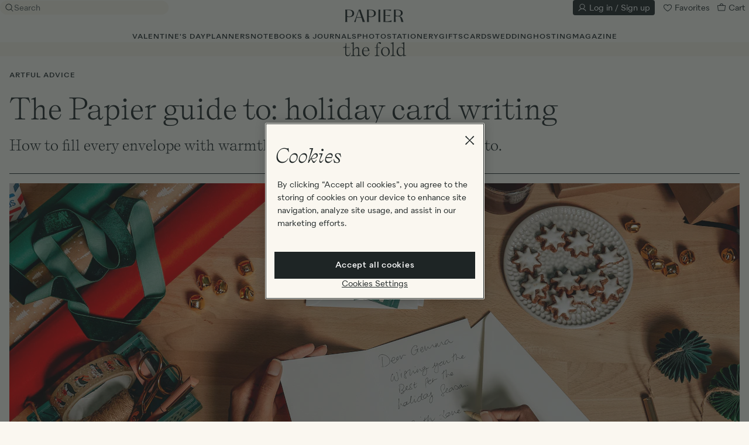

--- FILE ---
content_type: application/javascript
request_url: https://d1u9ugbez4jbe9.cloudfront.net/vite/assets/application-rA4N8azv.js
body_size: 5493
content:
const __vite__mapDeps=(i,m=__vite__mapDeps,d=(m.f||(m.f=["assets/careers-CaODY3Qv.js","assets/_plugin-vue_export-helper-CYOwC5zn.js","assets/i18n-Crshs1be.js","assets/index-CbxyGzFY.js","assets/SvgIcon-C5SRz2PP.js","assets/preload-helper-DTNSL3u7.js","assets/Overlay-Dcm4qqdJ.js","assets/Overlay-B50D_LMd.css","assets/careers-ChQXkw6F.css","assets/collapse-DMHgHufa.js","assets/listeners-DqOa1Izs.js","assets/designers-Cp5iAgbB.js","assets/foldHomePage-Dq1azTAd.js","assets/index-DHR0csoJ.js","assets/_commonjsHelpers-D6-XlEtG.js","assets/landingPageFoldDown-1OZATDiH.js","assets/listings-DTmsuyf0.js","assets/orderBanner-D4ynaXuj.js","assets/js.cookie-D2eO1J8c.js","assets/productsCarouselBlock-ByhEpg9D.js","assets/ProductCarousel-DK_P-SVM.js","assets/landingPages-0dSDktsC.js","assets/FlickityButtons-P3fX9a1N.js","assets/landingPageBlocks-DceYMDgW.js","assets/v4-BCAd2awp.js","assets/FlickityButtons-DOURfftI.css","assets/Listing-C7Xr_pu3.js","assets/isEqual-BOGuWQXT.js","assets/_baseIsEqual-BQkDnEWo.js","assets/_Uint8Array-Ldlg7GUc.js","assets/isObject-DB8w6JNV.js","assets/_setToArray-fSFHA3pD.js","assets/promotionSignUp-BKSRk55z.js","assets/promotionSignUp-Dyc3RE17.js","assets/quickSample-D9W_AGvg.js","assets/QuickSampleModal-kjuHHa8m.js","assets/Btn-D3Utw83u.js","assets/FadeTransition-CWkp7RGc.js","assets/FadeTransition-CwK5gIRv.css","assets/Btn-BSzuaH-F.css","assets/Modal-DFsOynXN.js","assets/Modal-X3aemLMM.css","assets/routes-DDl08xLq.js","assets/recentlyViewedHeaderCarousel-BzWdtytu.js","assets/registerForm-D9OAHe8m.js","assets/validDateOfBirth-eST0Dja6.js","assets/TextInput-DB8qsyTX.js","assets/SlideTransition-BUrUfp3C.js","assets/SlideTransition-BYXEy70u.css","assets/TextInput-CfA9v9NA.css","assets/ManualRegisterForm-Dwh_5F4R.js","assets/isEmail-yhcKlipJ.js","assets/user-BzdQ_oh8.js","assets/CheckboxInput-kDFSRyF8.js","assets/CheckboxInput-BOAJSEgd.css","assets/savedDesignBlock-0CNjAogL.js","assets/SavedDesignsBlock-qoArnjE1.js","assets/SavedDesignsBlock-BtByJWr-.css","assets/responsiveMode-Cfvay2Ai.js","assets/shoppableImages-oofzM8RU.js","assets/listingTemplateForTooltip-Bq9zlkAK.js","assets/flickity-imagesloaded-BPYrZHYu.js","assets/tippy.esm-CBRG6_cP.js","assets/showHide-Bv8e8T90.js","assets/slides-CQUkqtdJ.js","assets/socialLogin-EqiI_UM_.js","assets/vue-tippy.esm-browser-CTa1LQmS.js","assets/SocialLogin-JbAxrNRe.js","assets/storeAlert-DjgiCM3V.js","assets/storeLocator-O1NlKzMm.js","assets/subscribePopUp-BZcQyaeE.js","assets/index-DKjQEObn.js"])))=>i.map(i=>d[i]);
import{_ as d}from"./preload-helper-DTNSL3u7.js";import"./dynamicBundle-DAX5zjvP.js";import"./what-input-BO9sh7l2.js";import"./segmentS2S-CkRIEmZK.js";import"./ujs-qZmdf64G.js";import"./analytics-CosfxHUo.js";import{t as x}from"./tippy.esm-CBRG6_cP.js";import{f as j}from"./favourite-CBl0lGp4.js";import{o as v,r as y}from"./listeners-DqOa1Izs.js";import"./filtersDrawer-D0XTXF56.js";import{a as M}from"./js.cookie-D2eO1J8c.js";import{a as C}from"./index-CbxyGzFY.js";import"./productCarousel-BQF8dExj.js";import{F as $}from"./index-DHR0csoJ.js";import{l as z}from"./index-DKjQEObn.js";import"./v4-BCAd2awp.js";import"./_baseUniq-ZzudvFFv.js";import"./_setToArray-fSFHA3pD.js";import"./_Uint8Array-Ldlg7GUc.js";import"./isObject-DB8w6JNV.js";import"./groupBy-D2OL9teg.js";import"./_baseAssignValue-Yam5XFGG.js";import"./_createAggregator-CR48g7h7.js";import"./_baseEach-DNxhbI13.js";import"./_baseIteratee-c-vH_10g.js";import"./_baseIsEqual-BQkDnEWo.js";import"./isSymbol-CERAAptl.js";import"./toString-CHbHo6Mt.js";import"./_baseFlatten-Bqx2gubx.js";import"./_baseRest-DVkBURgd.js";import"./isEqual-BOGuWQXT.js";import"./initialiseCarousel-DtphTxwi.js";import"./_plugin-vue_export-helper-CYOwC5zn.js";import"./i18n-Crshs1be.js";import"./FadeTransition-CWkp7RGc.js";import"./SvgIcon-C5SRz2PP.js";import"./DrawerTransition-Bs1jNRJc.js";import"./CheckboxInput-kDFSRyF8.js";import"./Overlay-Dcm4qqdJ.js";import"./Btn-D3Utw83u.js";import"./applyFilters-CBWs7-nn.js";import"./cloneDeep-Bnt4_la2.js";import"./_baseClone-BsH5Ym3Q.js";import"./_commonjsHelpers-D6-XlEtG.js";const S=(t,e=null,n=!0)=>{var r;if(t.forEach(l=>{const m=l._tippy;l.className.includes("active")?m.setContent(window.favouritesMessages.remove):m.setContent(window.favouritesMessages.add)}),e){const l=e.className.includes("active");if(n&&e._tippy.show(),l){const m=e.dataset.analyticsId.includes("-")?e.dataset.analyticsId:`PRODUCT-${e.dataset.analyticsId}`;analytics.track("Product Added to Wishlist",{analytics_id:m,sku:e.dataset.analyticsId}),(r=window.ttq)==null||r.serverTrack("AddToWishlist",{contents:[{content_id:String(e.dataset.analyticsId),content_type:e.dataset.type.toLowerCase(),price:parseFloat(e.dataset.price),quantity:1}]})}}},B=([t,e])=>{const n=document.querySelectorAll(`.js-favourite-container[data-type="${t}"][data-id="${e}"]:not(.clicked)`);n.length&&(n.forEach(r=>{r.classList.add("active")}),S(n))},N=(t,e)=>{window.favouritedListings.push([t,parseInt(e,10)]),window.dispatchEvent(new CustomEvent("addedFavourite"))},T=(t,e)=>{const n=window.favouritedListings.findIndex(r=>r[0]===t&&r[1]===parseInt(e,10));n>-1&&window.favouritedListings.splice(n,1),window.dispatchEvent(new CustomEvent("removedFavourite"))},W=(t,e)=>{t.forEach(n=>{n.classList.add("clicked"),e?n.classList.add("active"):n.classList.remove("active")})};document.addEventListener("DOMContentLoaded",()=>window.addFavourites());window.addFavourites=()=>{x(".js-favourite-container",{theme:"dark",content:"Add to favourites",arrow:!0,touch:!1,zIndex:1000002}),window.favouritedListings&&window.favouritedListings.forEach(t=>B(t))};window.resetFavourites=(t,e)=>{const n=document.querySelectorAll(".js-favourite-container");n.forEach(r=>{r.classList.remove("active"),r.classList.remove("clicked")}),T(t,e),window.addFavourites(),S(n)};v("click",".js-favourite-container",async(t,e)=>{e.preventDefault();const{id:n,type:r}=t.dataset,l=document.querySelectorAll(`.js-favourite-container[data-type="${r}"][data-id="${n}"]`),{data:m}=await j.toggle({id:n,type:r});m.added?N(r,n):T(r,n),W(l,m.added);const E=!t.closest(".drawer");S(l,t,E)});y(()=>{v("click",".js-favourites-trigger");const t=document.querySelector(".mini-heart-container"),e=()=>{t.classList.remove("animate-removed"),t.classList.add("animate-added"),setTimeout(()=>{t.classList.remove("animate-added")},1500)},n=()=>{t.classList.remove("animate-added"),t.classList.add("animate-removed"),setTimeout(()=>{t.classList.remove("animate-removed")},1500)};window.addEventListener("addedFavourite",e),window.addEventListener("removedFavourite",n)});const q=document.querySelector(".mobile-nav-shadow"),_=document.querySelector(".js-menu-wrapper-home"),D=document.documentElement,{body:I}=document,H=document.querySelector(".gnav");v("click",".js-menu-toggle-text",t=>{const e=t.closest(".js-menu-toggle").querySelector(".submenu-content");e.scrollTop=0,_.classList.add("disable-scroll")});v("click",".js-menu-toggle",t=>{t.querySelector(".menu").classList.add("in"),D.classList.add("overflow-y-hidden"),I.classList.add("overflow-y-hidden"),H.style.transform="none"});v("click",".js-menu-close",t=>{t.closest(".menu-toggle").querySelectorAll(".menu").forEach(e=>e.classList.remove("in")),D.classList.remove("overflow-y-hidden"),I.classList.remove("overflow-y-hidden"),_.classList.remove("disable-scroll")});v("click",".js-menu-back",t=>{t.closest(".menu").classList.remove("in"),_.classList.remove("disable-scroll")});_&&_.addEventListener("scroll",()=>{const t=_.scrollTop;window.requestAnimationFrame(()=>{t<1?q.classList.remove("show"):q.classList.add("show")})});const U=document.querySelectorAll(".submenu-content");U.forEach(t=>{const e=t.previousElementSibling;t.addEventListener("scroll",()=>{const n=t.scrollTop;window.requestAnimationFrame(()=>{n<1?e.classList.remove("show"):e.classList.add("show")})})});const Y=M.get("userViewedCreditPage"),k=Y==="true";y(()=>{if(!k){const t=document.getElementsByClassName("js-credit-notifier-mobile");t.length>0&&Array.from(t).forEach(e=>{e.classList.remove("hidden")})}});v("click","#credit",t=>{let{userHasCredit:e}=t.dataset;e=e==="true";const n=!k&&e;analytics.track("User Clicked Credit Dropdown",{notificationShown:n})});const G=(t,e)=>{document.dispatchEvent(new CustomEvent(t,{detail:e}))};y(()=>{v("click",".js-search-trigger",()=>{G("dialog:open",{id:"search"}),C.post("/suggested_searches").then(e=>{Turbo.renderStreamMessage(e.data)})});const t=document.querySelector(".no-search-input");t&&t.focus()});window.initializeEventReminderCarousel=()=>{document.querySelectorAll(".event-reminders-carousel").forEach(e=>{const n={freeScroll:!0,pageDots:!0,contain:!0,cellAlign:"left",groupCells:!0,imagesLoaded:!0,prevNextButtons:!0,cellSelector:".reminder-carousel-cell",arrowShape:"M2.896 52.164A4.716 4.716 0 0 1 .6 48a4.716 4.716 0 0 1 2.292-4.164l41.82-42.464a4.572 4.572 0 0 1 6.536 0c1.8 1.832 1.8 4.804 0 6.636L11.86 48l39.388 39.992c1.8 1.832 1.8 4.8 0 6.636a4.572 4.572 0 0 1-6.536 0L2.896 52.16v.004z",on:{dragStart(){document.ontouchmove=l=>{l.preventDefault()}},dragEnd(){document.ontouchmove=()=>!0}}},r=new $(e,n);r.on("resize",()=>{const l=r.slides.length<2;e.classList.toggle("is-single-slide",l)})})};document.addEventListener("turbo:frame-load",t=>{t.target.id==="events-carousel-block"&&window.initializeEventReminderCarousel()});document.addEventListener("DOMContentLoaded",()=>{const t=document.querySelector(".gnav");if(!t)return;const e=document.querySelector("body");if(e.classList.contains("ab-190-active")){let o=window.scrollY,s=30;const i=100,a=document.querySelector(".mobile-search-bar"),c=document.querySelector(".mobile-navbar-search");window.addEventListener("scroll",()=>{const u=window.scrollY,p=u<50,h=u>o&&u>50,f=u<o;p&&(a.classList.remove("bg-paper-1"),a.classList.add("bg-paper-2"),a.classList.remove("shadow-1"),c&&c.classList.remove("show")),h?(s=30,a.style.top=0,a.classList.remove("bg-paper-1"),a.classList.add("bg-paper-2"),a.classList.add("hide"),t.classList.add("shadow-1"),c&&c.classList.add("show")):f&&(s+=o-u,s>=i&&(a.style.top="48px",t.classList.remove("shadow-1"),a.classList.remove("bg-paper-2"),a.classList.add("bg-paper-1"),a.classList.remove("hide"),a.classList.add("shadow-1"),c&&c.classList.remove("show"),s=30)),o=u},{passive:!0})}const n=o=>{e.classList.contains("fold-homepage")?(t.classList.toggle("bg-paper-2",!o),t.classList.toggle("text-white",o)):t&&t.classList.toggle("swap",!o),t.classList.toggle("shadow-1",!o)},r=document.querySelector('meta[name="theme-color"]');let l="rgb(250, 247, 240)";function m(o,s,i){o[0]>s[0]?(o[0]-=i[0],o[0]<=s[0]&&(i[0]=0)):(o[0]+=i[0],o[0]>=s[0]&&(i[0]=0)),o[1]>s[1]?(o[1]-=i[1],o[1]<=s[1]&&(i[1]=0)):(o[1]+=i[1],o[1]>=s[1]&&(i[1]=0)),o[2]>s[2]?(o[2]-=i[2],o[2]<=s[2]&&(i[2]=0)):(o[2]+=i[2],o[2]>=s[2]&&(i[2]=0)),r.setAttribute("content",`rgb(${o})`)}function E(o,s,i,a,c,u,p,h,f,g){(function(){if(c)return;requestAnimationFrame(function(){E(o,s,i,a,c,u,p,h,f,g),m(s,i,a)});let L=0;p=Date.now(),f=p-h,f>u&&(h=p-f%u,L=p-g),L/1e3*100>=o*100&&(c=!0,l=`rgb(${s})`)})()}function b(o){let s=o;[,s]=s.match(/\((.*)\)/),s=s.split(",");for(let i=0;i<s.length;i+=1)s[i]=parseInt(s[i],10);return s.length>3&&s.pop(),s}function P(o,s){const i=[];for(let a=0;a<o.length;a+=1)i.push(Math.abs(o[a]-s[a]));return i}function R(o,s,i){const a=[];for(let c=0;c<o.length;c+=1)a.push(Math.abs(Math.floor(o[c]/(s*i)))),a[c]===0&&(a[c]+=1);return a}function O(o,s,i,a){const u=1e3/o;let p;const h=Date.now();let f;const g=h,w=b(i),L=b(a),A=P(w,L),F=R(A,o,s);E(s,w,L,F,!1,u,p,h,f,g)}const V={threshold:1};new IntersectionObserver(o=>{o.forEach(s=>{let i;s.isIntersecting?i="rgb(250, 247, 240)":i="rgb(255, 254, 250)",O(60,.3,l,i),n(s.isIntersecting)})},V).observe(t)});document.addEventListener("turbo:before-stream-render",t=>{if(t.target.action==="remove"){t.preventDefault();const e=document.getElementById(t.target.target);z(e).then(()=>{e.remove()})}});class J extends HTMLElement{constructor(){super(),this.open=!0}connectedCallback(){this.textEl=this.querySelector(".expanding-pill-text"),this.addEventListeners(),this.collapseAfterDelay()}disconnectedCallback(){this.removeEventListeners()}addEventListeners(){this.addEventListener("click",this.handleClick)}removeEventListeners(){this.removeEventListener("click",this.handleClick)}collapseAfterDelay(){setTimeout(()=>{this.collapse()},3e3)}handleClick(e){e.preventDefault(),this.open?(this.eventToEmit&&window.dispatchEvent(new Event(this.eventToEmit)),this.analyticsEvent&&analytics.track(this.analyticsEvent)):this.expand()}expand(){this.open=!0,this.textEl.classList.toggle("expanded",this.open),this.collapseAfterDelay()}collapse(e){e&&e.preventDefault(),this.open=!1,this.textEl.classList.toggle("expanded",this.open)}get eventToEmit(){return this.getAttribute("event-to-emit")}get analyticsEvent(){return this.getAttribute("analytics-event")}}customElements.define("expanding-pill",J);document.addEventListener("DOMContentLoaded",async()=>{const t=[];document.querySelector("#careers-app")&&t.push(d(()=>import("./careers-CaODY3Qv.js"),__vite__mapDeps([0,1,2,3,4,5,6,7,8])).then(e=>e.default())),document.querySelector("[data-toggle='collapse']")&&t.push(d(()=>import("./collapse-DMHgHufa.js"),__vite__mapDeps([9,10])).then(e=>e.default())),document.querySelector(".js-countdown-block")&&t.push(d(()=>import("./countdownTimer-Byipbr_g.js"),[]).then(e=>e.default())),document.querySelector(".designer-filter-button")&&t.push(d(()=>import("./designers-Cp5iAgbB.js"),__vite__mapDeps([11,10])).then(e=>e.default())),document.querySelector(".js-dropdown-menu-block-cta")&&t.push(d(()=>import("./dropdownMenuBlock-CQKZ69RS.js"),[]).then(e=>e.default())),document.querySelector(".fold-homepage-scroller")&&t.push(d(()=>import("./foldHomePage-Dq1azTAd.js"),__vite__mapDeps([12,13,14,10,3])).then(e=>e.default())),document.querySelector(".fold-dropdown-header")&&t.push(d(()=>import("./landingPageFoldDown-1OZATDiH.js"),__vite__mapDeps([15,10])).then(e=>e.default())),document.querySelector("[data-bg-image]")&&t.push(d(()=>import("./lazyloadBackgroundImages-BZ7nzc_q.js"),[]).then(e=>e.default())),document.querySelector("video[loading=lazy]")&&t.push(d(()=>import("./lazyloadVideo-DAJrjrUP.js"),[]).then(e=>e.default())),document.querySelector(".product")&&t.push(d(()=>import("./listings-DTmsuyf0.js"),__vite__mapDeps([16,10,3])).then(e=>e.default())),document.querySelector("#banner-viewport")&&t.push(d(()=>import("./multiplePromoBanners-tBfnsWEX.js"),[]).then(e=>e.default())),document.querySelector("#order-details-banner")&&t.push(d(()=>import("./orderBanner-D4ynaXuj.js"),__vite__mapDeps([17,18,10])).then(e=>e.default())),document.querySelector(".product-carousels-landing-page-block")&&t.push(d(()=>import("./productsCarouselBlock-ByhEpg9D.js"),__vite__mapDeps([19,1,20,21,3,22,23,24,13,14,4,5,25,26,27,28,29,30,31])).then(e=>e.default())),document.querySelector(".js-promotion-signup")&&t.push(d(()=>import("./promotionSignUp-BKSRk55z.js"),__vite__mapDeps([32,10,33,3])).then(e=>e.default())),document.querySelector(".quick-sample-button")&&t.push(d(()=>import("./quickSample-D9W_AGvg.js"),__vite__mapDeps([34,1,2,35,36,37,38,4,5,39,40,6,7,41,3,42,10])).then(e=>e.default())),document.querySelector(".recently-viewed-products-header-carousel")&&t.push(d(()=>import("./recentlyViewedHeaderCarousel-BzWdtytu.js"),__vite__mapDeps([43,13,14,18,10])).then(e=>e.default())),document.querySelector(".shared-manual-register")&&t.push(d(()=>import("./registerForm-D9OAHe8m.js"),__vite__mapDeps([44,1,45,46,47,48,37,38,4,5,49,2,50,51,14,52,3,53,54])).then(e=>e.default())),document.querySelector(".saved-designs-landing-page-block")&&t.push(d(()=>import("./savedDesignBlock-0CNjAogL.js"),__vite__mapDeps([55,56,3,22,23,24,13,14,1,4,5,25,6,7,57,58])).then(e=>e.default())),document.querySelector(".shoppable-image-products")&&t.push(d(()=>import("./shoppableImages-oofzM8RU.js"),__vite__mapDeps([59,60,14,13,61,62,10])).then(e=>e.default())),document.querySelector("[data-toggle='show-hide']")&&t.push(d(()=>import("./showHide-Bv8e8T90.js"),__vite__mapDeps([63,10])).then(e=>e.default())),document.querySelector(".pw-slide")&&t.push(d(()=>import("./slides-CQUkqtdJ.js"),__vite__mapDeps([64,10])).then(e=>e.default())),document.querySelector("#oauth-social-login")&&t.push(d(()=>import("./socialLogin-EqiI_UM_.js"),__vite__mapDeps([65,1,66,2,67,4,5])).then(e=>e.default())),document.querySelector("#change-store-modal")&&t.push(d(()=>import("./storeAlert-DjgiCM3V.js"),__vite__mapDeps([68,18,10])).then(e=>e.default())),document.querySelector("#map")&&t.push(d(()=>import("./storeLocator-O1NlKzMm.js"),__vite__mapDeps([69,3])).then(e=>e.default())),document.querySelector(".marketing-pop-up-container")&&t.push(d(()=>import("./subscribePopUp-BZcQyaeE.js"),__vite__mapDeps([70,71])).then(e=>e.default())),await Promise.all(t)});
//# sourceMappingURL=application-rA4N8azv.js.map


--- FILE ---
content_type: application/javascript
request_url: https://d1u9ugbez4jbe9.cloudfront.net/vite/assets/cookie_controller-DpwrBuqx.js
body_size: 212
content:
var r=Object.defineProperty;var s=(t,e,a)=>e in t?r(t,e,{enumerable:!0,configurable:!0,writable:!0,value:a}):t[e]=a;var i=(t,e,a)=>s(t,typeof e!="symbol"?e+"":e,a);import{C as o}from"./dynamicBundle-DAX5zjvP.js";import{a as l}from"./js.cookie-D2eO1J8c.js";import"./preload-helper-DTNSL3u7.js";import"./favourite-CBl0lGp4.js";import"./index-CbxyGzFY.js";class m extends o{set(){l.set(this.nameValue,this.valueValue,{expires:this.expirationValue})}}i(m,"values",{name:String,value:String,expiration:Number});export{m as default};
//# sourceMappingURL=cookie_controller-DpwrBuqx.js.map


--- FILE ---
content_type: application/javascript
request_url: https://d1u9ugbez4jbe9.cloudfront.net/vite/assets/drawer_controller-BKif0C2o.js
body_size: 490
content:
var o=Object.defineProperty;var d=(t,e,r)=>e in t?o(t,e,{enumerable:!0,configurable:!0,writable:!0,value:r}):t[e]=r;var s=(t,e,r)=>d(t,typeof e!="symbol"?e+"":e,r);import{C as c}from"./dynamicBundle-DAX5zjvP.js";import{e as a,l as i}from"./index-DKjQEObn.js";import"./preload-helper-DTNSL3u7.js";import"./favourite-CBl0lGp4.js";import"./index-CbxyGzFY.js";class h extends c{connect(){this.contentTarget.addEventListener("turbo:frame-load",this.handleFrameLoad.bind(this)),this.onEscape=this.onEscape.bind(this),document.addEventListener("keydown",this.onEscape)}disconnect(){this.contentTarget.removeEventListener("turbo:frame-load",this.handleFrameLoad.bind(this)),document.removeEventListener("keydown",this.onEscape)}close(){this.hide()}show(e){const{src:r,favourites:n}=e.params;a(this.drawerTarget),a(this.backdropTarget),this.contentTarget.setAttribute("src",r),n&&(this.favouritesEnabled=!0),this.isOpen=!0}hide(){i(this.drawerTarget),i(this.backdropTarget),this.isOpen=!1,setTimeout(()=>this.clearTurboFrameContent(),500)}handleFrameLoad(){this.favouritesEnabled&&window.resetFavourites()}clearTurboFrameContent(){this.contentTarget.removeAttribute("src"),this.contentTarget.innerHTML=""}onEscape(e){this.isOpen&&e.key==="Escape"&&this.close()}}s(h,"targets",["container","backdrop","drawer","content"]);export{h as default};
//# sourceMappingURL=drawer_controller-BKif0C2o.js.map


--- FILE ---
content_type: application/javascript
request_url: https://d1u9ugbez4jbe9.cloudfront.net/vite/assets/mini_cart_controller-Dk5gE8vd.js
body_size: 1253
content:
const __vite__mapDeps=(i,m=__vite__mapDeps,d=(m.f||(m.f=["assets/miniCart-IlvZslex.js","assets/_plugin-vue_export-helper-CYOwC5zn.js","assets/vue-tippy.esm-browser-CTa1LQmS.js","assets/i18n-Crshs1be.js","assets/cart-BXU0vwdj.js","assets/vuex.esm-bundler-CNK6NnMI.js","assets/reminders-DHFk0dfL.js","assets/index-CbxyGzFY.js","assets/savedDesign-UMsFqA_o.js","assets/reminders-C6AlcECO.js","assets/upsells-C3hJGs1m.js","assets/isEmail-yhcKlipJ.js","assets/_commonjsHelpers-D6-XlEtG.js","assets/user-BzdQ_oh8.js","assets/flashMessages-BQQJesHN.js","assets/preload-helper-DTNSL3u7.js","assets/Drawer-DCeSKFMJ.js","assets/SvgIcon-C5SRz2PP.js","assets/DrawerTransition-Bs1jNRJc.js","assets/DrawerTransition-a7tY5e8l.css","assets/FadeTransition-CWkp7RGc.js","assets/FadeTransition-CwK5gIRv.css","assets/Drawer-D0HAM1zK.css","assets/ProductDeal-BonwSXai.js","assets/RewardInfo-Dn1UkDgc.js","assets/RewardInfo-C-3UMact.css","assets/Overlay-Dcm4qqdJ.js","assets/Overlay-B50D_LMd.css","assets/responsiveMode-Cfvay2Ai.js","assets/miniCart-CiwNoepv.css"])))=>i.map(i=>d[i]);
var o=Object.defineProperty;var l=(i,e,t)=>e in i?o(i,e,{enumerable:!0,configurable:!0,writable:!0,value:t}):i[e]=t;var s=(i,e,t)=>l(i,typeof e!="symbol"?e+"":e,t);import{_ as n}from"./preload-helper-DTNSL3u7.js";import{a}from"./js.cookie-D2eO1J8c.js";import{C as h}from"./dynamicBundle-DAX5zjvP.js";import"./favourite-CBl0lGp4.js";import"./index-CbxyGzFY.js";class r extends h{connect(){this.cartItemsInCartValue&&this.mobileVisible()&&!a.get("seenBasketOverlay")&&!window.location.href.includes("basket")&&!window.location.href.includes("add_ons")&&this.openMiniBasket()}mobileVisible(){return this.hasMobileNavTarget?window.getComputedStyle(this.mobileNavTarget).display!=="none":!1}async goToCart(e){this.hasFewerThanFiveCartItemsValue?(e.preventDefault(),e.stopPropagation(),(await n(()=>import("./miniCart-IlvZslex.js"),__vite__mapDeps([0,1,2,3,4,5,6,7,8,9,10,11,12,13,14,15,16,17,18,19,20,21,22,23,24,25,26,27,28,29]))).default(),this.hideOverlay()):window.location=`${this.cartPathValue}`}openMiniBasket(){this.overlayTarget.querySelector("div")?this.overlayTarget.classList.remove("hidden"):(this.hideOverlay=this.hideOverlay.bind(this),this.overlayTarget.addEventListener("mouseleave",this.hideOverlay),window.addEventListener("scroll",this.hideOverlay),this.setStyles(),a.set("seenBasketOverlay",!0,{expires:3}),this.overlayTarget.src=this.urlValue,this.overlayTarget.classList.remove("hidden"))}setStyles(){const e=`${this.buttonTarget.getBoundingClientRect().bottom}px`,t=this.mobileVisible()?"0px":`${window.innerWidth-this.buttonTarget.getBoundingClientRect().right}px`;Object.assign(this.overlayTarget.style,{top:e,right:t})}hideOverlay(){window.removeEventListener("scroll",this.hideOverlay),this.overlayTarget.classList.add("hidden")}}s(r,"targets",["button","overlay","mobileNav"]),s(r,"values",{url:String,cartItemsInCart:Boolean,hasFewerThanFiveCartItems:Boolean,cartPath:String});export{r as default};
//# sourceMappingURL=mini_cart_controller-Dk5gE8vd.js.map


--- FILE ---
content_type: application/javascript
request_url: https://d1u9ugbez4jbe9.cloudfront.net/vite/assets/dialog_controller-D0ZEQhST.js
body_size: 476
content:
var n=Object.defineProperty;var l=(t,e,i)=>e in t?n(t,e,{enumerable:!0,configurable:!0,writable:!0,value:i}):t[e]=i;var o=(t,e,i)=>l(t,typeof e!="symbol"?e+"":e,i);import{C as a}from"./dynamicBundle-DAX5zjvP.js";import"./preload-helper-DTNSL3u7.js";import"./favourite-CBl0lGp4.js";import"./index-CbxyGzFY.js";class s extends a{initialize(){this.forceClose=this.forceClose.bind(this)}connect(){this.updateVisibility(),document.addEventListener("turbo:before-render",this.forceClose),document.addEventListener("dialog:open",this.handleOpen.bind(this)),document.addEventListener("dialog:close",this.handleClose.bind(this))}disconnect(){document.removeEventListener("turbo:before-render",this.forceClose),document.removeEventListener("dialog:open",this.handleOpen.bind(this)),document.removeEventListener("dialog:close",this.handleClose.bind(this))}updateVisibility(){this.openValue&&this.open()}handleOpen(e){e.detail.id===this.idValue&&this.open()}handleClose(e){e.detail.id===this.idValue&&this.close()}open(){this.dialogTarget.showModal()}close(){this.dialogTarget.setAttribute("closing",""),Promise.all(this.dialogTarget.getAnimations().map(e=>e.finished)).then(()=>{this.dialogTarget.removeAttribute("closing"),this.dialogTarget.close()}).catch(()=>{this.dialogTarget.removeAttribute("closing"),this.dialogTarget.close()})}backdropClose(e){e.target===this.dialogTarget&&this.close()}forceClose(){this.dialogTarget.close()}}o(s,"targets",["dialog"]),o(s,"values",{open:Boolean,id:String});export{s as default};
//# sourceMappingURL=dialog_controller-D0ZEQhST.js.map


--- FILE ---
content_type: application/javascript
request_url: https://d1u9ugbez4jbe9.cloudfront.net/vite/assets/filtersDrawer-D0XTXF56.js
body_size: 3597
content:
import{r as O}from"./listeners-DqOa1Izs.js";import{C as E}from"./initialiseCarousel-DtphTxwi.js";import{_ as y,r as u,a,o as n,b as l,e as h,f as o,D as m,t as p,F as b,E as k,d as g,c as L}from"./_plugin-vue_export-helper-CYOwC5zn.js";import{I as A}from"./i18n-Crshs1be.js";import{F as T}from"./FadeTransition-CWkp7RGc.js";import{_ as D}from"./SvgIcon-C5SRz2PP.js";import{D as x}from"./DrawerTransition-Bs1jNRJc.js";import{C as q}from"./CheckboxInput-kDFSRyF8.js";import{O as I}from"./Overlay-Dcm4qqdJ.js";import{B as S}from"./Btn-D3Utw83u.js";import{a as B}from"./applyFilters-CBWs7-nn.js";import{c as N}from"./cloneDeep-Bnt4_la2.js";O(()=>{new E(".carousel-dot-category-header",".category-header-slide").init()});const j={name:"ActiveFilterDrawer",components:{SvgIcon:D,CheckboxInput:q,DrawerTransition:x},props:{activeFilter:{type:Object,required:!1,default:()=>{}},isOpen:{type:Boolean,required:!0}},emits:["closeDrawers","clearFilters","handleChange","closeActiveDrawer"],computed:{sortedOptions(){return[...this.activeFilter.options].sort((e,t)=>e.name.localeCompare(t.name))},formattedTitle(){var e;return(e=this.activeFilter)==null?void 0:e.title.replaceAll(" ","-").toLowerCase()}},methods:{closeDrawers(){this.$emit("closeDrawers")},triggerHandleChange(e){e.active||analytics.track("Clicked Filter",{name:this.activeFilter.title,value:e.name}),e.active=!e.active,this.$emit("handleChange")}}},$={class:"relative"},V={key:0,class:"fixed pin z-4"},U=["id"],H={class:"overflow-auto drawer-height md:p-4 justify-betweeen items-center cursor-pointer filter-checkbox-container"},R={class:"flex justify-between pr-5"},W={class:"mb-2 pb-8 md:pb-0"},J={"data-cy":"filter-title",class:"typeset-3 px-5 pt-6 pb-4 mb-4"},P=["onClick"],z={class:"cursor-pointer mb-2"},M=["data-cy"];function G(e,t,s,c,r,i){const v=u("svg-icon"),w=u("checkbox-input"),F=u("drawer-transition");return n(),a("div",null,[l("div",$,[s.isOpen?(n(),a("div",V)):h("",!0),o(F,null,{default:m(()=>[s.isOpen?(n(),a("div",{key:0,id:`filters-drawer-${i.formattedTitle}`,class:"fixed top-0 right-0 bottom-0 filters-drawer bg-paper-1 flex flex-col drawer-right"},[l("div",H,[l("div",R,[l("div",{class:"p-5 flex cursor-pointer justify-center items-center",onClick:t[0]||(t[0]=d=>e.$emit("closeActiveDrawer"))},[o(v,{class:"mr-4 items-center",name:"leftarrow-small-thin",height:"12px",width:"12px"}),t[2]||(t[2]=l("p",{class:"underline cursor-pointer self-center","data-cy":"back-to-all-filters"}," All filters ",-1))]),l("div",{class:"cursor-pointer self-center","data-cy":"close-filter-panel",onClick:t[1]||(t[1]=(...d)=>i.closeDrawers&&i.closeDrawers(...d))},[o(v,{height:"24px",width:"24px",name:"close-display"})])]),l("div",W,[l("h3",J,p(s.activeFilter.title),1),(n(!0),a(b,null,k(i.sortedOptions,(d,_)=>(n(),a("div",{key:d.name,class:"flex px-5 py-4 justify-betweeen items-center cursor-pointer filter-checkbox-container",onClick:C=>i.triggerHandleChange(d)},[o(w,{checked:d.active,"onUpdate:checked":C=>d.active=C,"input-id":`${s.activeFilter.key}-${_}`,class:"mr-4","filters-checkbox":""},null,8,["checked","onUpdate:checked","input-id"]),l("h5",z,[g(p(d.name)+" ",1),l("span",{"data-cy":`choose-${d.name.replaceAll(" ","-").toLowerCase()}`,class:"ml-3 text-ink-3 cursor-pointer"}," ("+p(d.count)+") ",9,M)])],8,P))),128))])])],8,U)):h("",!0)]),_:1})])])}const K=y(j,[["render",G]]),Q={name:"FilterButtonControls",components:{Btn:S},props:{resultsCount:{type:Number,required:!0},activeFilterCount:{type:Number,required:!0},isLoading:{type:Boolean,required:!0},clearFilterCount:{type:Number,required:!0},activeFilterTitle:{type:String,required:!0},activeOptionsWithinFilterCount:{type:Number,required:!0}},emits:["clearFilters","closeDrawers"],computed:{buttonShouldBeDisabled(){return!(this.activeFilterTitle&&this.activeOptionsWithinFilterCount||this.activeFilterCount&&!this.activeFilterTitle)}},watch:{isLoading(e){e?(this.$refs.btnView.showLoader(),this.$refs.btnClear.showLoader()):(this.$refs.btnView.hideLoader(),this.$refs.btnClear.hideLoader())}}},X={class:"flex mt-auto text-center shadow-2 p-5 md:p-6"},Y={key:0},Z={key:0};function ee(e,t,s,c,r,i){const v=u("btn");return n(),a("div",X,[o(v,{ref:"btnClear","data-cy":`clear-${s.clearFilterCount}-filter`,disabled:i.buttonShouldBeDisabled,type:"secondary",class:"btn-large btn-block mr-4 md:mr-3 cursor-pointer",onClick:t[0]||(t[0]=w=>e.$emit("clearFilters"))},{default:m(()=>[g(p(e.t("ab-111-filters.clear-button"))+" ",1),s.activeFilterTitle&&s.clearFilterCount?(n(),a("span",Y," ("+p(s.clearFilterCount)+") ",1)):h("",!0)]),_:1},8,["data-cy","disabled"]),o(v,{ref:"btnView","data-cy":"view-filter",disabled:!s.activeFilterCount,type:"primary",class:"btn-large btn-block cursor-pointer",onClick:t[1]||(t[1]=w=>e.$emit("closeDrawers"))},{default:m(()=>[g(p(e.t("ab-111-filters.view-button"))+" ",1),s.activeFilterCount?(n(),a("span",Z,"("+p(s.resultsCount)+")",1)):h("",!0)]),_:1},8,["disabled"])])}const te=y(Q,[["render",ee]]),ie={name:"FiltersDrawer",components:{FadeTransition:T,DrawerTransition:x,ActiveFilterDrawer:K,SvgIcon:D,FilterButtonControls:te,Overlay:I},props:{filters:{type:Array,required:!0},query:{type:String,default:null},totalCount:{type:Number,required:!0}},data(){return{isOpen:!1,activeFilterTitle:"",childFilter:"",activeFilterDrawerIsOpen:!1,filtersForEditing:[],isLoading:!1,resultsCount:0,clearFilterCount:0}},computed:{activeFilter(){return this.activeFilterTitle?this.filtersForEditing.find(e=>e.title===this.activeFilterTitle):null},activeOptionsForFilter(){return e=>e.options.filter(t=>t.active)},activeOptionsString(){return e=>this.activeOptionsForFilter(e).map(t=>t.name).join(", ")},activeOptionsWithinFilterCount(){return this.activeFilter?this.activeFilter.options.filter(e=>e.active).length:0},activeFilterCount(){return this.filtersForEditing.reduce((e,t)=>(e+=t.options.filter(s=>s.active).length,e),0)}},watch:{isOpen(e){e?(document.documentElement.classList.add("overflow-y-hidden"),document.body.classList.add("overflow-y-hidden")):(document.documentElement.classList.remove("overflow-y-hidden"),document.body.classList.remove("overflow-y-hidden"))}},mounted(){this.resultsCount=this.totalCount,Object.keys(this.filtersForEditing).length===0&&(this.filtersForEditing=N(this.filters)),window.addEventListener("updateSort",this.handleChange),window.addEventListener("filterResultsUpdated",this.updateFilterResults),window.addEventListener("removeActiveFilter",this.removeActiveFilter),window.addEventListener("filtersUpdated",this.updateFilters),window.addEventListener("showAllFilterDrawer",this.showAllFilterDrawer),window.addEventListener("showFilterDrawer",e=>{this.isOpen=!0,this.activeFilterDrawerIsOpen=!0,this.activeFilterTitle=e.detail}),this.setClearFilterCount()},methods:{showAllFilterDrawer(){this.isOpen=!0,this.activeFilterTitle=""},closeDrawers(){this.activeFilterDrawerIsOpen=!1,this.isOpen=!1},closeActiveDrawer(){this.activeFilterDrawerIsOpen=!1,this.activeFilterTitle=""},setActiveFilterTitle(e){analytics.track("Clicked Filter",{name:e}),this.activeFilterTitle=e,this.activeFilterDrawerIsOpen=!0,this.setClearFilterCount()},handleChange(e){this.isLoading=!0;const t=this.query?{q:this.query}:{};this.filtersForEditing.forEach(c=>{const r=c.options.filter(i=>i.active);r.length&&(c.param==="photo"?t[`${c.param}`]=r.map(i=>i.value):t[`${c.param}[]`]=r.map(i=>i.value))}),e?t.sort=e.detail:t.sort=Object.fromEntries(new URLSearchParams(window.location.search)).sort||"favourite";const s=document.querySelector(".filters");B(t,s.getAttribute("action"),!!s.dataset.addToPath),this.setClearFilterCount()},clearFilters(){this.filtersForEditing.forEach(e=>{this.activeFilterDrawerIsOpen?e.title===this.activeFilter.title&&e.options.forEach(t=>{t.active=!1}):e.options.forEach(t=>{t.active=!1})}),this.handleChange(),this.activeFilter=this.filtersForEditing.find(e=>e.title===this.activeFilter.title)},setClearFilterCount(){this.clearFilterCount=0,this.filtersForEditing.forEach(e=>{this.activeFilter&&e.title===this.activeFilter.title&&e.options.forEach(t=>{t.active&&(this.clearFilterCount+=1)})})},updateFilters(e){this.filtersForEditing=e.detail,this.isLoading=!1},updateFilterResults(e){this.resultsCount=e.detail},removeActiveFilter(e){const s=this.filtersForEditing.find(c=>c.title===e.detail.filterTitle).options.find(c=>c.name===e.detail.optionName);s.active=!1,this.handleChange()}}},re={class:"relative drawer-right"},se={key:0,class:"category-page-container-loading fixed pin"},le={key:1,class:"fixed pin filters-drawer-container-loading drawer-right"},ae={key:0,id:"filters-drawer-all-filters",class:"fixed top-0 right-0 bottom-0 filters-drawer bg-paper-1 flex flex-col drawer-right"},ne={class:"pb-5 overflow-auto drawer-height"},oe={class:"p-5 flex flex-col mb-0 md:mb-4"},ce=["onClick"],de=["data-cy"],ue={class:"basis-full typeset-8 text-ink-4 flex flex-wrap mt-1 pr-6","data-cy":"applied-filter"},he={key:0,class:"filter-button-controls"};function fe(e,t,s,c,r,i){const v=u("fade-transition"),w=u("overlay"),F=u("svg-icon"),d=u("drawer-transition"),_=u("active-filter-drawer"),C=u("filter-button-controls");return n(),a("div",null,[l("div",re,[o(v,null,{default:m(()=>[r.isOpen?(n(),a("div",{key:0,class:"fixed pin filters-drawer-backdrop",onClick:t[0]||(t[0]=(...f)=>i.closeDrawers&&i.closeDrawers(...f))})):h("",!0)]),_:1}),r.isLoading&&!r.isOpen?(n(),a("div",se,[o(v,null,{default:m(()=>[o(w,{"is-drawer-overlay":"","absolutely-positioned":""})]),_:1})])):h("",!0),r.isLoading&&r.isOpen?(n(),a("div",le,[o(w,{"is-drawer-overlay":"","absolutely-positioned":""})])):h("",!0),o(d,null,{default:m(()=>[r.isOpen?(n(),a("div",ae,[l("div",ne,[l("div",oe,[l("div",{class:"self-end md:pt-4 md:pr-4",onClick:t[1]||(t[1]=f=>r.isOpen=!1)},[o(F,{class:"cursor-pointer",height:"24px",width:"24px",name:"close-display"})]),t[2]||(t[2]=l("h3",{"data-cy":"all-filters-panel-heading",class:"typeset-3 md:px-4 filters-title"}," All filters ",-1))]),(n(!0),a(b,null,k(r.filtersForEditing,f=>(n(),a("div",{key:f.title,class:"px-5"},[f.options.length?(n(),a("div",{key:0,class:"flex md:px-4 py-6 cursor-pointer filter-arrow-container items-center flex-wrap",onClick:ve=>i.setActiveFilterTitle(f.title)},[l("h5",{"data-cy":f.title.replaceAll(" ","-").toLowerCase(),class:"mr-auto mb-2"},p(f.title),9,de),o(F,{class:"cursor-pointer filter-arrow relative",height:"12px",width:"12px",name:"rightarrow-small-thin"}),l("div",ue,p(i.activeOptionsString(f)),1)],8,ce)):h("",!0)]))),128))])])):h("",!0)]),_:1})]),o(_,{"active-filter":i.activeFilter,"is-open":r.activeFilterDrawerIsOpen,onHandleChange:i.handleChange,onCloseDrawers:i.closeDrawers,onCloseActiveDrawer:i.closeActiveDrawer,onClearFilters:i.clearFilters},null,8,["active-filter","is-open","onHandleChange","onCloseDrawers","onCloseActiveDrawer","onClearFilters"]),o(d,null,{default:m(()=>[r.isOpen?(n(),a("div",he,[o(C,{"clear-filter-count":r.clearFilterCount,"active-filter-title":r.activeFilterTitle,"is-loading":r.isLoading,"active-filter-count":i.activeFilterCount,"active-options-within-filter-count":i.activeOptionsWithinFilterCount,"results-count":r.resultsCount,onCloseDrawers:i.closeDrawers,onClearFilters:i.clearFilters},null,8,["clear-filter-count","active-filter-title","is-loading","active-filter-count","active-options-within-filter-count","results-count","onCloseDrawers","onClearFilters"])])):h("",!0)]),_:1})])}const pe=y(ie,[["render",fe]]);document.addEventListener("DOMContentLoaded",()=>{const e=document.getElementById("filters-drawer-app");if(!e)return;const t=document.getElementById("filters-data"),s=JSON.parse(t.dataset.props),c=JSON.parse(t.dataset.translations),r=L(pe,s);r.use(A,c),r.mount(e)});
//# sourceMappingURL=filtersDrawer-D0XTXF56.js.map


--- FILE ---
content_type: application/javascript
request_url: https://d1u9ugbez4jbe9.cloudfront.net/vite/assets/change_store_controller-QCOVqewv.js
body_size: 450
content:
var n=Object.defineProperty;var c=(r,t,e)=>t in r?n(r,t,{enumerable:!0,configurable:!0,writable:!0,value:e}):r[t]=e;var o=(r,t,e)=>c(r,typeof t!="symbol"?t+"":t,e);import{C as h}from"./dynamicBundle-DAX5zjvP.js";import"./preload-helper-DTNSL3u7.js";import"./favourite-CBl0lGp4.js";import"./index-CbxyGzFY.js";class i extends h{connect(){this.state={hrefLangLookup:{}},this.createHrefLookUp(),this.storeLinkTargets.forEach(t=>{const e=this.state.hrefLangLookup[t.dataset.locale];e&&(t.href=e)})}updateStoreUrl(){const t=this.selectedStoreTarget.options[this.selectedStoreTarget.selectedIndex],e=this.state.hrefLangLookup[t.getAttribute("locale")];e?this.storeRootUrlTarget.value=e:this.storeRootUrlTarget.value=t.getAttribute("url")}createHrefLookUp(){const t=document.querySelectorAll('link[rel="alternate"]'),l=Array.from(t).reduce((s,a)=>(s[a.hreflang]=a.href,s),{});this.state.hrefLangLookup=l}}o(i,"values",{name:String,value:String,expiration:Number,rootUrl:String}),o(i,"targets",["storeLink","selectedStore","storeRootUrl"]);export{i as default};
//# sourceMappingURL=change_store_controller-QCOVqewv.js.map


--- FILE ---
content_type: application/javascript
request_url: https://d1u9ugbez4jbe9.cloudfront.net/vite/assets/dropdown_controller-flv0KD6Z.js
body_size: 300
content:
var a=Object.defineProperty;var n=(e,t,s)=>t in e?a(e,t,{enumerable:!0,configurable:!0,writable:!0,value:s}):e[t]=s;var i=(e,t,s)=>n(e,typeof t!="symbol"?t+"":t,s);import{C as r}from"./dynamicBundle-DAX5zjvP.js";import{t as c,l}from"./index-DKjQEObn.js";import"./preload-helper-DTNSL3u7.js";import"./favourite-CBl0lGp4.js";import"./index-CbxyGzFY.js";class g extends r{toggle(){const t=this.menuTarget.classList.contains("hidden");this.rotateIcon(t),c(this.menuTarget)}hide(t){const s=!this.element.contains(t.target),o=!this.menuTarget.classList.contains("hidden");s&&o&&(this.rotateIcon(!1),l(this.menuTarget))}rotateIcon(t){this.hasIconTarget&&this.iconTarget.classList.toggle("rotate-x-180",t)}}i(g,"targets",["menu","icon"]);export{g as default};
//# sourceMappingURL=dropdown_controller-flv0KD6Z.js.map
